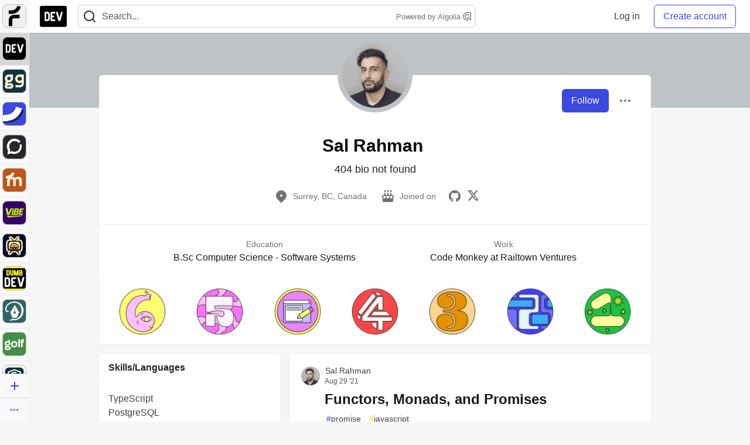

--- FILE ---
content_type: application/javascript
request_url: https://assets.dev.to/assets/hideBookmarkButtons-0cc08aac1c422e6b6f75e5284b5350215abf211b59fb3eb8d8a4ef85e205b607.js
body_size: 34
content:
(()=>{function e(){let e=document.querySelector("meta[name='csrf-token']");return null!==e?e.content:void 0}function t(){return new Promise(((e,t)=>{r({resolve:e,reject:t,safe:!0})()}))}var r=({resolve:t,reject:r,safe:n=!1,waitTime:o=20})=>{let u=0;return function s(){if(3e3===u)return n?void t({user:d,csrfToken:c}):void r(new Error("Couldn't find user data on page."));let c=e(document),{user:d}=document.body.dataset;if(d&&void 0!==c){let e=JSON.parse(d);t({currentUser:e,csrfToken:c})}else u+=o,setTimeout(s,o)}};t().then((({currentUser:e})=>{let t=e&&e.id;document.querySelectorAll(".bookmark-button").forEach((e=>{let{articleAuthorId:r}=e.dataset;t&&r==t&&e.classList.add("hidden")}))}))})();